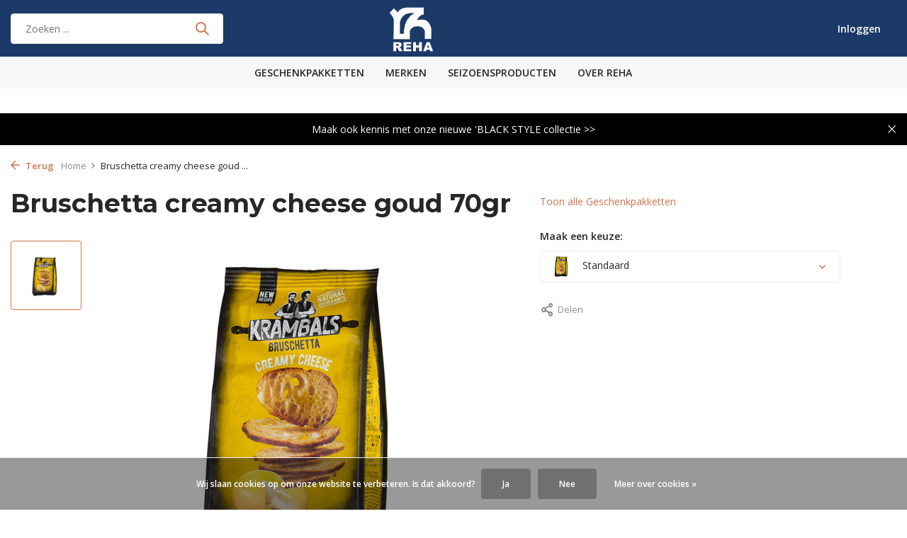

--- FILE ---
content_type: text/html;charset=utf-8
request_url: https://www.rehafood.nl/bruschetta-creamy-cheese-goud-70gr-12683-126831003.html
body_size: 9180
content:
<!DOCTYPE html>
<html lang="nl">
  <head>
        <meta charset="utf-8"/>
<!-- [START] 'blocks/head.rain' -->
<!--

  (c) 2008-2026 Lightspeed Netherlands B.V.
  http://www.lightspeedhq.com
  Generated: 17-01-2026 @ 06:47:44

-->
<link rel="canonical" href="https://www.rehafood.nl/bruschetta-creamy-cheese-goud-70gr-12683-126831003.html"/>
<link rel="alternate" href="https://www.rehafood.nl/index.rss" type="application/rss+xml" title="Nieuwe producten"/>
<link href="https://cdn.webshopapp.com/assets/cookielaw.css?2025-02-20" rel="stylesheet" type="text/css"/>
<meta name="robots" content="noodp,noydir"/>
<meta property="og:url" content="https://www.rehafood.nl/bruschetta-creamy-cheese-goud-70gr-12683-126831003.html?source=facebook"/>
<meta property="og:site_name" content="Rehafood.nl"/>
<meta property="og:title" content="Bruschetta creamy cheese goud 70gr"/>
<meta property="og:image" content="https://cdn.webshopapp.com/shops/322514/files/383662219/bruschetta-creamy-cheese-goud-70gr.jpg"/>
<script src="https://app.dmws.plus/shop-assets/322514/dmws-plus-loader.js?id=c1e6db6f8582ed4a063c2568a476c89b"></script>
<!--[if lt IE 9]>
<script src="https://cdn.webshopapp.com/assets/html5shiv.js?2025-02-20"></script>
<![endif]-->
<!-- [END] 'blocks/head.rain' -->
    <title>Bruschetta creamy cheese goud 70gr - Rehafood.nl</title>
    <meta name="description" content="" />
    <meta name="keywords" content="Bruschetta, creamy, cheese, goud, 70gr" />
    <meta http-equiv="X-UA-Compatible" content="IE=edge">
    <meta name="viewport" content="width=device-width, initial-scale=1.0, maximum-scale=5.0, user-scalable=no">
    <meta name="apple-mobile-web-app-capable" content="yes">
    <meta name="apple-mobile-web-app-status-bar-style" content="black">
    
    <meta name="google-site-verification" content="qC2P2XBrtq4tdqbhXKyyXMgZyFXAUj76LNhnQfTG4ck" />

    <link rel="shortcut icon" href="https://cdn.webshopapp.com/shops/322514/themes/177220/v/754620/assets/favicon.ico?20210625111235" type="image/x-icon" />
    <link rel="preconnect" href="https://fonts.gstatic.com" />
    <link rel="dns-prefetch" href="https://fonts.gstatic.com">
    <link rel="preconnect" href="https://fonts.googleapis.com">
		<link rel="dns-prefetch" href="https://fonts.googleapis.com">
		<link rel="preconnect" href="https://ajax.googleapis.com">
		<link rel="dns-prefetch" href="https://ajax.googleapis.com">
		<link rel="preconnect" href="https://cdn.webshopapp.com/">
		<link rel="dns-prefetch" href="https://cdn.webshopapp.com/">
    
                        <link rel="preload" href="https://fonts.googleapis.com/css2?family=Open+Sans:wght@300;400;600&family=Montserrat:wght@400;500;600;700&display=swap" as="style" />
    <link rel="preload" href="https://cdn.webshopapp.com/shops/322514/themes/177220/assets/bootstrap-min.css?20250325132918" as="style" />
    <link rel="preload" href="https://cdn.webshopapp.com/shops/322514/themes/177220/assets/owl-carousel-min.css?20250325132918" as="style" />
    <link rel="preload" href="https://cdn.webshopapp.com/assets/gui-2-0.css?2025-02-20" as="style" />
    <link rel="preload" href="https://cdn.webshopapp.com/assets/gui-responsive-2-0.css?2025-02-20" as="style" />
        	<link rel="preload" href="https://cdn.webshopapp.com/shops/322514/themes/177220/assets/icomoon-medium.ttf?20250325132918" as="font" crossorigin>
        <link rel="preload" href="https://cdn.webshopapp.com/shops/322514/themes/177220/assets/style.css?20250325132918" as="style" />
    <link rel="preload" href="https://cdn.webshopapp.com/shops/322514/themes/177220/assets/custom.css?20250325132918" as="style" />
    
    <link rel="preload" href="https://cdn.webshopapp.com/assets/jquery-1-9-1.js?2025-02-20" as="script">
        <link rel="preload" href="https://cdn.webshopapp.com/shops/322514/themes/177220/assets/bootstrap-min.js?20250325132918" as="script">
    <link rel="preload" href="https://cdn.webshopapp.com/assets/gui.js?2025-02-20" as="script">
    <link rel="preload" href="https://cdn.webshopapp.com/assets/gui-responsive-2-0.js?2025-02-20" as="script">
    <link rel="preload" href="https://cdn.webshopapp.com/shops/322514/themes/177220/assets/scripts.js?20250325132918" as="script">
    <link rel="preload" href="https://cdn.webshopapp.com/shops/322514/themes/177220/assets/global.js?20250325132918" as="script">
    
    <meta property="og:title" content="Bruschetta creamy cheese goud 70gr">
<meta property="og:type" content="website"> 
<meta property="og:site_name" content="Rehafood.nl">
<meta property="og:url" content="https://www.rehafood.nl/">
<meta property="og:image" content="https://cdn.webshopapp.com/shops/322514/files/383662219/1000x1000x2/bruschetta-creamy-cheese-goud-70gr.jpg">
<meta name="twitter:title" content="Bruschetta creamy cheese goud 70gr">
<meta name="twitter:description" content="">
<meta name="twitter:site" content="Rehafood.nl">
<meta name="twitter:card" content="https://cdn.webshopapp.com/shops/322514/themes/177220/v/1047832/assets/logo.png?20220224100819">
<meta name="twitter:image" content="https://cdn.webshopapp.com/shops/322514/themes/177220/assets/share-image.jpg?20250325132918">
<script type="application/ld+json">
  [
        {
      "@context": "https://schema.org/",
      "@type": "BreadcrumbList",
      "itemListElement":
      [
        {
          "@type": "ListItem",
          "position": 1,
          "item": {
            "@id": "https://www.rehafood.nl/",
            "name": "Home"
          }
        },
                {
          "@type": "ListItem",
          "position": 2,
          "item":	{
            "@id": "https://www.rehafood.nl/bruschetta-creamy-cheese-goud-70gr-12683-126831003.html",
            "name": "Bruschetta creamy cheese goud 70gr"
          }
        }              ]
    },
            {
      "@context": "https://schema.org/",
      "@type": "Organization",
      "url": "https://www.rehafood.nl/",
      "name": "Rehafood.nl",
      "legalName": "Rehafood.nl",
      "description": "",
      "logo": "https://cdn.webshopapp.com/shops/322514/themes/177220/v/1047832/assets/logo.png?20220224100819",
      "image": "https://cdn.webshopapp.com/shops/322514/themes/177220/assets/share-image.jpg?20250325132918",
      "contactPoint": {
        "@type": "ContactPoint",
        "contactType": "Customer service",
        "telephone": ""
      },
      "address": {
        "@type": "PostalAddress",
        "streetAddress": "",
        "addressLocality": "",
        "postalCode": "",
        "addressCountry": "NL"
      }
          },
    { 
      "@context": "https://schema.org/", 
      "@type": "WebSite", 
      "url": "https://www.rehafood.nl/", 
      "name": "Rehafood.nl",
      "description": "",
      "author": [
        {
          "@type": "Organization",
          "url": "https://www.dmws.nl/",
          "name": "DMWS BV",
          "address": {
            "@type": "PostalAddress",
            "streetAddress": "Wilhelmina plein 25",
            "addressLocality": "Eindhoven",
            "addressRegion": "NB",
            "postalCode": "5611 HG",
            "addressCountry": "NL"
          }
        }
      ]
    }      ]
</script>    
    <link rel="stylesheet" href="https://fonts.googleapis.com/css2?family=Open+Sans:wght@300;400;600&family=Montserrat:wght@400;500;600;700&display=swap" type="text/css">
    <link rel="stylesheet" href="https://cdn.webshopapp.com/shops/322514/themes/177220/assets/bootstrap-min.css?20250325132918" type="text/css">
    <link rel="stylesheet" href="https://cdn.webshopapp.com/shops/322514/themes/177220/assets/owl-carousel-min.css?20250325132918" type="text/css">
    <link rel="stylesheet" href="https://cdn.webshopapp.com/assets/gui-2-0.css?2025-02-20" type="text/css">
    <link rel="stylesheet" href="https://cdn.webshopapp.com/assets/gui-responsive-2-0.css?2025-02-20" type="text/css">
    <link rel="stylesheet" href="https://cdn.webshopapp.com/shops/322514/themes/177220/assets/style.css?20250325132918" type="text/css">
    <link rel="stylesheet" href="https://cdn.webshopapp.com/shops/322514/themes/177220/assets/custom.css?20250325132918" type="text/css">
  </head>
  <body>
    <aside id="cart" class="sidebar d-flex cart palette-bg-white"><div class="heading d-none d-sm-block"><i class="icon-x close"></i><h3>Mijn winkelwagen</h3></div><div class="heading d-sm-none palette-bg-accent-light mobile"><i class="icon-x close"></i><h3>Mijn winkelwagen</h3></div><div class="filledCart d-none"><ul class="list-cart list-inline mb-0 scrollbar"></ul><div class="totals-wrap"><p data-cart="total">Totaal (<span class="length">0</span>) producten<span class="amount">€--,--</span></p><p data-cart="shipping" class="shipping d-none">Verzendkosten<span class="positive"><b>Gratis</b></span></p><p class="free-shipping">Shop nog voor <b class="amount">€--,--</b> en je bestelling wordt <b class="positive">Gratis</b> verzonden!</p><p class="total" data-cart="grand-total"><b>Totaalbedrag</b><span class="grey">Excl. btw</span><span><b>€--,--</b></span></p></div><div class="continue d-flex align-items-center"><a href="https://www.rehafood.nl/cart/" class="button solid cta">Ja, ik wil dit bestellen</a></div><div class="link">Text under order button</div></div><p class="emptyCart align-items-center">U heeft geen artikelen in uw winkelwagen...</p><div class="bottom d-none d-sm-block"></div></aside><aside id="sidereview" class="sidebar d-flex palette-bg-white"><div class="heading d-none d-sm-block"><i class="icon-x close"></i><h3>Schrijf je eigen review voor Bruschetta creamy cheese goud 70gr</h3></div><div class="heading d-sm-none palette-bg-black"><i class="icon-x close"></i><h3>Schrijf je eigen review voor Bruschetta creamy cheese goud 70gr</h3></div><form action="https://www.rehafood.nl/account/reviewPost/126831003/" method="post" id="form-review"><input type="hidden" name="key" value="05b5dd993fe0bfaececc9e22fc8879b3"><label for="review-form-score">Hoeveel sterren geef je dit product?</label><div class="d-flex align-items-center stars-wrap"><div class="d-flex align-items-center stars"><i class="icon-star active" data-stars="1"></i><i class="icon-star active" data-stars="2"></i><i class="icon-star active" data-stars="3"></i><i class="icon-star active" data-stars="4"></i><i class="icon-star active" data-stars="5"></i></div><span data-message="1" style="display: none;">1 ster</span><span data-message="2" style="display: none;">2 sterren</span><span data-message="3" style="display: none;">3 sterren</span><span data-message="4" style="display: none;">4 sterren</span><span data-message="5">5 sterren</span></div><select id="review-form-score" name="score"><option value="1">1 Ster</option><option value="2">2 Ster(ren)</option><option value="3">3 Ster(ren)</option><option value="4">4 Ster(ren)</option><option value="5" selected="selected">5 Ster(ren)</option></select><div><label for="review-form-name">Naam *</label><input id="review-form-name" type="text" name="name" value="" required placeholder="Naam"></div><div><label for="review-form-review">Bericht *</label><textarea id="review-form-review" class="" name="review" required placeholder="Beoordelen"></textarea></div><button type="submit" class="button">Verstuur</button></form></aside><header id="variant-5" class="d-none d-md-block sticky"><div class="sticky"><div class="overlay palette-bg-white"></div><div class="mainbar palette-bg-dark"><div class="container"><div class="row align-items-center justify-content-between"><div class="col-5"><form action="https://www.rehafood.nl/search/" method="get" role="search" class="formSearch search-form default"><input type="text" name="q" autocomplete="off" value="" aria-label="Zoeken" placeholder="Zoeken ..." /><i class="icon-x"></i><button type="submit" class="search-btn" title="Zoeken"><i class="icon-search"></i></button><div class="search-results palette-bg-white"><div class="heading">Zoekresultaten voor '<span></span>'</div><ul class="list-inline list-results"></ul><ul class="list-inline list-products"></ul><a href="#" class="all">Bekijk alle resultaten</a></div></form></div><div class="col-2 d-flex justify-content-center"><a href="https://www.rehafood.nl/" title="Rehafood.nl" class="logo nf"><img src="https://cdn.webshopapp.com/shops/322514/themes/177220/v/1047832/assets/logo.png?20220224100819" alt="Rehafood.nl" width="200" height="200" /></a></div><div class="col-5 d-flex align-items-center justify-content-end"><div class="wrap-cart d-flex align-items-center"><div class="drop-down with-overlay account login"><div class="current"><a href="https://www.rehafood.nl/account/login/" aria-label="Mijn account" class="nf"><span class="d-lg-none"><i class="icon-account"></i></span><span class="d-none d-lg-block">Inloggen</span></a></div><div class="drop shadow d-none d-md-block"><ul class="list-inline mb-0"></ul><div class="d-flex align-items-center justify-content-between"><a href="https://www.rehafood.nl/account/login/" class="button">Inloggen</a><span>Nieuw? <a href="https://www.rehafood.nl/account/register/">Account aanmaken</a></span></div></div></div></div></div></div></div></div><div class="menubar palette-bg-light"><div class="container"><div class="row"><div class="col-12"><div class="menu d-none d-md-flex align-items-center w-100 justify-content-center default default mega "><ul class="list-inline mb-0"><li class="list-inline-item has-sub"><a href="https://www.rehafood.nl/geschenkpakketten/">Geschenkpakketten</a><ul class="sub palette-bg-light"><li class="has-children"><a href="https://www.rehafood.nl/geschenkpakketten/kleur/">Kleur</a><ul class="subsub palette-bg-light"><li><a href="https://www.rehafood.nl/geschenkpakketten/kleur/zwart/">Zwart</a></li><li><a href="https://www.rehafood.nl/geschenkpakketten/kleur/rood/">Rood</a></li><li><a href="https://www.rehafood.nl/geschenkpakketten/kleur/white/">White</a></li><li class="more"><a href="https://www.rehafood.nl/geschenkpakketten/kleur/">Toon meer</a></li></ul></li><li class="has-children"><a href="https://www.rehafood.nl/geschenkpakketten/productgroep/">Productgroep</a><ul class="subsub palette-bg-light"><li><a href="https://www.rehafood.nl/geschenkpakketten/productgroep/biologisch/">Biologisch</a></li><li><a href="https://www.rehafood.nl/geschenkpakketten/productgroep/tapas/">Tapas </a></li><li><a href="https://www.rehafood.nl/geschenkpakketten/productgroep/cake/">Cake</a></li><li class="more"><a href="https://www.rehafood.nl/geschenkpakketten/productgroep/">Toon meer</a></li></ul></li><li class="has-children"><a href="https://www.rehafood.nl/geschenkpakketten/themas/">Thema&#039;s</a><ul class="subsub palette-bg-light"><li><a href="https://www.rehafood.nl/geschenkpakketten/themas/biologisch/">Biologisch</a></li><li><a href="https://www.rehafood.nl/geschenkpakketten/themas/wanted-mexicaans-11110862/">Wanted/Mexicaans</a></li><li><a href="https://www.rehafood.nl/geschenkpakketten/themas/rood/">Rood</a></li><li class="more"><a href="https://www.rehafood.nl/geschenkpakketten/themas/">Toon meer</a></li></ul></li></ul></li><li class="list-inline-item has-sub"><a href="https://www.rehafood.nl/merken/">Merken</a><ul class="sub palette-bg-light"><li class=""><a href="https://www.rehafood.nl/merken/breitsamer/">Breitsamer</a></li><li class=""><a href="https://www.rehafood.nl/merken/storz/">Storz</a></li><li class=""><a href="https://www.rehafood.nl/merken/piasten/">Piasten</a></li><li class=""><a href="https://www.rehafood.nl/merken/gallo/">Gallo</a></li><li class=""><a href="https://www.rehafood.nl/merken/mestemachter/">Mestemachter</a></li><li class=""><a href="https://www.rehafood.nl/merken/the-bakers/">The Bakers</a></li><li class=""><a href="https://www.rehafood.nl/merken/coppola-lijn/">Coppola lijn</a></li><li class=""><a href="https://www.rehafood.nl/merken/iberitos/">Iberitos</a></li><li class=""><a href="https://www.rehafood.nl/merken/immenhof/">Immenhof </a></li><li class=""><a href="https://www.rehafood.nl/merken/danvita/">Danvita</a></li></ul></li><li class="list-inline-item has-sub"><a href="https://www.rehafood.nl/seizoensproducten/">Seizoensproducten</a><ul class="sub palette-bg-light"><li class=""><a href="https://www.rehafood.nl/seizoensproducten/kerst/">Kerst</a></li><li class=""><a href="https://www.rehafood.nl/seizoensproducten/pasen/">Pasen</a></li><li class=""><a href="https://www.rehafood.nl/seizoensproducten/halloween/">Halloween</a></li><li class=""><a href="https://www.rehafood.nl/seizoensproducten/jaar-artikel/">Jaar artikel</a></li><li class=""><a href="https://www.rehafood.nl/seizoensproducten/sinterklaas/">Sinterklaas</a></li><li class=""><a href="https://www.rehafood.nl/seizoensproducten/valentijn-moederdag/">Valentijn/moederdag</a></li><li class=""><a href="https://www.rehafood.nl/seizoensproducten/storz/">Storz</a></li></ul></li><li class="list-inline-item"><a href="https://www.rehafood.nl/over-reha/">Over REHA</a></li></ul></div></div></div></div></div></div><div class="spacetop"></div><div class="announcement hide"><div class="container"><div class="row"><div class="col-12 d-flex justify-content-center pos-r"><p class="mb-0">Maak ook kennis met onze nieuwe  <a href="/geschenkpakketten/themas/black-style/">'BLACK  STYLE collectie >></a></p><i class="icon-x"></i></div></div></div></div></header><header id="mobile-variant-2" class="d-md-none mobile-header sticky"><div class="overlay palette-bg-white"></div><div class="top shadow palette-bg-dark"><div class="container"><div class="row"><div class="col-12 d-flex align-items-center justify-content-between"><div class="d-md-none mobile-menu"><i class="icon-menu"></i><div class="menu-wrapper"><div class="d-flex align-items-center justify-content-between heading palette-bg-accent-light"><span>Menu</span><i class="icon-x"></i></div><ul class="list-inline mb-0 palette-bg-black"><li><a href="https://www.rehafood.nl/service/about/" title="Over ons" >Over ons</a></li><li class="categories images"><a href="https://www.rehafood.nl/categories/" data-title="categorieën">Categorieën</a><div class="back">Terug naar <span></span></div><ul><li class="has-sub "><a href="https://www.rehafood.nl/geschenkpakketten/" class="nf" data-title="geschenkpakketten">Geschenkpakketten<i class="icon-chevron-down"></i></a><ul class="sub"><li class="has-children"><a href="https://www.rehafood.nl/geschenkpakketten/kleur/" data-title="kleur">Kleur<i class="icon-chevron-down"></i></a><ul class="sub"><li><a href="https://www.rehafood.nl/geschenkpakketten/kleur/zwart/" data-title="zwart">Zwart</a></li><li><a href="https://www.rehafood.nl/geschenkpakketten/kleur/rood/" data-title="rood">Rood</a></li><li><a href="https://www.rehafood.nl/geschenkpakketten/kleur/white/" data-title="white">White</a></li><li><a href="https://www.rehafood.nl/geschenkpakketten/kleur/goud/" data-title="goud">Goud</a></li><li><a href="https://www.rehafood.nl/geschenkpakketten/kleur/blauw/" data-title="blauw">Blauw</a></li><li><a href="https://www.rehafood.nl/geschenkpakketten/kleur/groen/" data-title="groen">Groen</a></li></ul></li><li class="has-children"><a href="https://www.rehafood.nl/geschenkpakketten/productgroep/" data-title="productgroep">Productgroep<i class="icon-chevron-down"></i></a><ul class="sub"><li><a href="https://www.rehafood.nl/geschenkpakketten/productgroep/biologisch/" data-title="biologisch">Biologisch</a></li><li><a href="https://www.rehafood.nl/geschenkpakketten/productgroep/tapas/" data-title="tapas ">Tapas </a></li><li><a href="https://www.rehafood.nl/geschenkpakketten/productgroep/cake/" data-title="cake">Cake</a></li><li><a href="https://www.rehafood.nl/geschenkpakketten/productgroep/chips/" data-title="chips">Chips</a></li><li><a href="https://www.rehafood.nl/geschenkpakketten/productgroep/overige-chocolade/" data-title="overige chocolade">Overige chocolade</a></li><li><a href="https://www.rehafood.nl/geschenkpakketten/productgroep/chocopasta/" data-title="chocopasta">Chocopasta</a></li><li><a href="https://www.rehafood.nl/geschenkpakketten/productgroep/dranken/" data-title="dranken">Dranken</a></li><li><a href="https://www.rehafood.nl/geschenkpakketten/productgroep/hagelslag/" data-title="hagelslag">Hagelslag</a></li><li><a href="https://www.rehafood.nl/geschenkpakketten/productgroep/honing/" data-title="honing">Honing</a></li><li><a href="https://www.rehafood.nl/geschenkpakketten/productgroep/jam/" data-title="jam">Jam</a></li><li><a href="https://www.rehafood.nl/geschenkpakketten/productgroep/koekjes/" data-title="koekjes">Koekjes</a></li><li><a href="https://www.rehafood.nl/geschenkpakketten/productgroep/muesli/" data-title="muesli">Muesli</a></li><li><a href="https://www.rehafood.nl/geschenkpakketten/productgroep/noodles/" data-title="noodles">Noodles</a></li><li><a href="https://www.rehafood.nl/geschenkpakketten/productgroep/noten-pindas/" data-title="noten/ pinda&#039;s">Noten/ Pinda&#039;s</a></li><li><a href="https://www.rehafood.nl/geschenkpakketten/productgroep/olijven/" data-title="olijven">Olijven</a></li><li><a href="https://www.rehafood.nl/geschenkpakketten/productgroep/pasta-pastasaus/" data-title="pasta/pastasaus">Pasta/pastasaus</a></li><li><a href="https://www.rehafood.nl/geschenkpakketten/productgroep/pate-worst/" data-title="paté/worst">Paté/worst</a></li><li><a href="https://www.rehafood.nl/geschenkpakketten/productgroep/snacks/" data-title="snacks ">Snacks </a></li><li><a href="https://www.rehafood.nl/geschenkpakketten/productgroep/roggebrood/" data-title="roggebrood">Roggebrood</a></li><li><a href="https://www.rehafood.nl/geschenkpakketten/productgroep/sauzen/" data-title="sauzen">Sauzen</a></li><li><a href="https://www.rehafood.nl/geschenkpakketten/productgroep/snoepjes/" data-title="snoepjes">Snoepjes</a></li><li><a href="https://www.rehafood.nl/geschenkpakketten/productgroep/soep/" data-title="soep">Soep</a></li><li><a href="https://www.rehafood.nl/geschenkpakketten/productgroep/grissini/" data-title="grissini ">Grissini </a></li><li><a href="https://www.rehafood.nl/geschenkpakketten/productgroep/toast-crackers/" data-title="toast/ crackers">Toast/ Crackers</a></li><li><a href="https://www.rehafood.nl/geschenkpakketten/productgroep/tortilla-tacos/" data-title="tortilla/taco&#039;s">Tortilla/taco&#039;s</a></li><li><a href="https://www.rehafood.nl/geschenkpakketten/productgroep/koek/" data-title="koek">Koek</a></li><li><a href="https://www.rehafood.nl/geschenkpakketten/productgroep/dips-spreads/" data-title="dips/spreads">Dips/spreads</a></li><li><a href="https://www.rehafood.nl/geschenkpakketten/productgroep/mini-garden-kruiden/" data-title="mini garden kruiden">Mini garden kruiden</a></li><li><a href="https://www.rehafood.nl/geschenkpakketten/productgroep/bonbons/" data-title="bonbons">Bonbons</a></li><li><a href="https://www.rehafood.nl/geschenkpakketten/productgroep/bakmix/" data-title="bakmix ">Bakmix </a></li><li><a href="https://www.rehafood.nl/geschenkpakketten/productgroep/dessert/" data-title="dessert ">Dessert </a></li><li><a href="https://www.rehafood.nl/geschenkpakketten/productgroep/popcorn/" data-title="popcorn ">Popcorn </a></li><li><a href="https://www.rehafood.nl/geschenkpakketten/productgroep/smeerkaas/" data-title="smeerkaas ">Smeerkaas </a></li></ul></li><li class="has-children"><a href="https://www.rehafood.nl/geschenkpakketten/themas/" data-title="thema&#039;s">Thema&#039;s<i class="icon-chevron-down"></i></a><ul class="sub"><li><a href="https://www.rehafood.nl/geschenkpakketten/themas/biologisch/" data-title="biologisch">Biologisch</a></li><li><a href="https://www.rehafood.nl/geschenkpakketten/themas/wanted-mexicaans-11110862/" data-title="wanted/mexicaans">Wanted/Mexicaans</a></li><li><a href="https://www.rehafood.nl/geschenkpakketten/themas/rood/" data-title="rood">Rood</a></li><li><a href="https://www.rehafood.nl/geschenkpakketten/themas/black-style/" data-title="black style">Black Style</a></li><li><a href="https://www.rehafood.nl/geschenkpakketten/themas/white/" data-title="white">White</a></li><li><a href="https://www.rehafood.nl/geschenkpakketten/themas/lekker-voor-bij-de-borrel/" data-title="lekker voor bij de borrel">Lekker voor bij de borrel</a></li><li><a href="https://www.rehafood.nl/geschenkpakketten/themas/ontbijt-lunch/" data-title="ontbijt/lunch">Ontbijt/Lunch</a></li><li><a href="https://www.rehafood.nl/geschenkpakketten/themas/blauw/" data-title="blauw">Blauw</a></li><li><a href="https://www.rehafood.nl/geschenkpakketten/themas/italiaans/" data-title="italiaans">Italiaans</a></li><li><a href="https://www.rehafood.nl/geschenkpakketten/themas/goud/" data-title="goud">Goud</a></li><li><a href="https://www.rehafood.nl/geschenkpakketten/themas/groen/" data-title="groen">Groen</a></li><li><a href="https://www.rehafood.nl/geschenkpakketten/themas/spaans/" data-title="spaans">Spaans</a></li></ul></li></ul></li><li class="has-sub "><a href="https://www.rehafood.nl/merken/" class="nf" data-title="merken">Merken<i class="icon-chevron-down"></i></a><ul class="sub"><li class=""><a href="https://www.rehafood.nl/merken/breitsamer/" data-title="breitsamer">Breitsamer</a></li><li class=""><a href="https://www.rehafood.nl/merken/storz/" data-title="storz">Storz</a></li><li class=""><a href="https://www.rehafood.nl/merken/piasten/" data-title="piasten">Piasten</a></li><li class=""><a href="https://www.rehafood.nl/merken/gallo/" data-title="gallo">Gallo</a></li><li class=""><a href="https://www.rehafood.nl/merken/mestemachter/" data-title="mestemachter">Mestemachter</a></li><li class=""><a href="https://www.rehafood.nl/merken/the-bakers/" data-title="the bakers">The Bakers</a></li><li class=""><a href="https://www.rehafood.nl/merken/coppola-lijn/" data-title="coppola lijn">Coppola lijn</a></li><li class=""><a href="https://www.rehafood.nl/merken/iberitos/" data-title="iberitos">Iberitos</a></li><li class=""><a href="https://www.rehafood.nl/merken/immenhof/" data-title="immenhof ">Immenhof </a></li><li class=""><a href="https://www.rehafood.nl/merken/danvita/" data-title="danvita">Danvita</a></li></ul></li><li class="has-sub "><a href="https://www.rehafood.nl/seizoensproducten/" class="nf" data-title="seizoensproducten">Seizoensproducten<i class="icon-chevron-down"></i></a><ul class="sub"><li class=""><a href="https://www.rehafood.nl/seizoensproducten/kerst/" data-title="kerst">Kerst</a></li><li class=""><a href="https://www.rehafood.nl/seizoensproducten/pasen/" data-title="pasen">Pasen</a></li><li class=""><a href="https://www.rehafood.nl/seizoensproducten/halloween/" data-title="halloween">Halloween</a></li><li class=""><a href="https://www.rehafood.nl/seizoensproducten/jaar-artikel/" data-title="jaar artikel">Jaar artikel</a></li><li class=""><a href="https://www.rehafood.nl/seizoensproducten/sinterklaas/" data-title="sinterklaas">Sinterklaas</a></li><li class=""><a href="https://www.rehafood.nl/seizoensproducten/valentijn-moederdag/" data-title="valentijn/moederdag">Valentijn/moederdag</a></li><li class=""><a href="https://www.rehafood.nl/seizoensproducten/storz/" data-title="storz">Storz</a></li></ul></li><li class=""><a href="https://www.rehafood.nl/over-reha/" class="nf" data-title="over reha">Over REHA</a></li></ul></li></ul></div></div><a href="https://www.rehafood.nl/" title="Rehafood.nl" class="logo nf"><img src="https://cdn.webshopapp.com/shops/322514/themes/177220/v/1047832/assets/logo.png?20220224100819" alt="Rehafood.nl" width="200" height="200" /></a><div class="search-m"></div><div class="wrap-cart d-flex align-items-center"><div class="drop-down with-overlay account login"><div class="current"><a href="https://www.rehafood.nl/account/login/" aria-label="Mijn account" class="nf"><span class="d-lg-none"><i class="icon-account"></i></span><span class="d-none d-lg-block">Inloggen</span></a></div><div class="drop shadow d-none d-md-block"><ul class="list-inline mb-0"></ul><div class="d-flex align-items-center justify-content-between"><a href="https://www.rehafood.nl/account/login/" class="button">Inloggen</a><span>Nieuw? <a href="https://www.rehafood.nl/account/register/">Account aanmaken</a></span></div></div></div></div></div></div></div></div><div class="sub palette-bg-dark"><div class="container"><div class="row align-items-center justify-content-between"><div class="col-12"></div></div></div></div></header><nav class="breadcrumbs"><div class="container"><div class="row"><div class="col-12"><ol class="d-flex align-items-center flex-wrap"><li class="accent"><a href="javascript: history.go(-1)"><i class="icon-arrow"></i> Terug</a></li><li class="item icon"><a href="https://www.rehafood.nl/">Home <i class="icon-chevron-down"></i></a></li><li class="item">Bruschetta creamy cheese goud ...</li></ol></div></div></div></nav><div class="popup custom images"><div class="container"><div class="wrap d-flex"><i class="icon-x"></i><div class="content"><div class="slider"><div class="image d-flex align-items-center justify-content-center"><img 
                   alt="Bruschetta creamy cheese goud 70gr"
                   title="Bruschetta creamy cheese goud 70gr"
                   class="lazy"
                   src="https://cdn.webshopapp.com/shops/322514/themes/177220/assets/lazy-preload.jpg?20250325132918"
                   data-src="https://cdn.webshopapp.com/shops/322514/files/383662219/1280x1000x2/bruschetta-creamy-cheese-goud-70gr.jpg"
                   data-srcset="https://cdn.webshopapp.com/shops/322514/files/383662219/1280x1000x2/bruschetta-creamy-cheese-goud-70gr.jpg 1x, https://cdn.webshopapp.com/shops/322514/files/383662219/2560x2000x2/bruschetta-creamy-cheese-goud-70gr.jpg 2x"
                   data-sizes="1280w"
                   width="1280"
                   height="1000"
                 /></div></div><h3>Bruschetta creamy cheese goud 70gr</h3><div class="link"><i class="icon-arrow"></i> Terug naar Product</div></div></div></div></div><article id="product"><div class="container"><div class="row content"><div class="col-12 col-md-6 col-lg-7"><h1 class="d-none d-md-block h1">Bruschetta creamy cheese goud 70gr</h1><div class="images d-flex fullwidth"><div class="thumbs d-none d-md-block"><div class="wrap"><div class="owl-carousel"><div class="item"><img 
                       alt="Bruschetta creamy cheese goud 70gr"
                       title="Bruschetta creamy cheese goud 70gr"
                       class="lazy"
                       src="https://cdn.webshopapp.com/shops/322514/themes/177220/assets/lazy-preload.jpg?20250325132918"
                       data-src="https://cdn.webshopapp.com/shops/322514/files/383662219/78x78x2/bruschetta-creamy-cheese-goud-70gr.jpg"
                       data-srcset="https://cdn.webshopapp.com/shops/322514/files/383662219/78x78x2/bruschetta-creamy-cheese-goud-70gr.jpg 1x, https://cdn.webshopapp.com/shops/322514/files/383662219/156x156x2/bruschetta-creamy-cheese-goud-70gr.jpg 2x"
                       data-sizes="78w"
                       width="78"
                       height="78"
                     /></div></div></div></div><div class="images-wrap"><div class="slider"><div class="image d-flex align-items-center justify-content-center"><img 
                       alt="Bruschetta creamy cheese goud 70gr"
                       title="Bruschetta creamy cheese goud 70gr"
                       class="lazy"
                       src="https://cdn.webshopapp.com/shops/322514/themes/177220/assets/lazy-preload.jpg?20250325132918"
                       data-src="https://cdn.webshopapp.com/shops/322514/files/383662219/575x465x2/bruschetta-creamy-cheese-goud-70gr.jpg"
                       data-srcset="https://cdn.webshopapp.com/shops/322514/files/383662219/575x465x2/bruschetta-creamy-cheese-goud-70gr.jpg 1x, https://cdn.webshopapp.com/shops/322514/files/383662219/1150x930x2/bruschetta-creamy-cheese-goud-70gr.jpg 2x"
                       data-sizes="575w"
                       width="575"
                       height="465"
                     /></div></div></div></div><div class="tabs d-none d-md-block"><ul class="d-none d-md-flex align-items-center flex-wrap nav"><li><a href="#specs">Productspecificaties</a></li></ul><div id="specs" class="specs"><h3>Productspecificaties<i class="icon-chevron-down d-md-none"></i></h3><div><dl><div><dt>Artikelnummer
                        <dd>50981</dd></div><div class=""><dt>Inhoud per doos</dt><dd>12</dd></div></dl></div></div></div></div><div class="col-12 col-md-6 col-lg-5 sidebar"><div class="column-wrap"><h1 class="d-md-none">Bruschetta creamy cheese goud 70gr</h1><div class="meta d-flex align-items-center flex-wrap"><a href="https://www.rehafood.nl/geschenkpakketten/" class="link">Toon alle Geschenkpakketten</a></div><form action="https://www.rehafood.nl/cart/add/252359428/" id="product_configure_form" method="post" class="custom"><div class="product-configure custom"><label>Maak een keuze:</label><div class="selected"><img 
               alt="Bruschetta creamy cheese goud 70gr"
               title="Bruschetta creamy cheese goud 70gr"
               class="lazy"
               src="https://cdn.webshopapp.com/shops/322514/themes/177220/assets/lazy-preload.jpg?20250325132918"
               data-src="https://cdn.webshopapp.com/shops/322514/files/383662219/40x35x2/bruschetta-creamy-cheese-goud-70gr.jpg"
               data-srcset="https://cdn.webshopapp.com/shops/322514/files/383662219/40x35x2/bruschetta-creamy-cheese-goud-70gr.jpg 1x, https://cdn.webshopapp.com/shops/322514/files/383662219/80x70x2/bruschetta-creamy-cheese-goud-70gr.jpg 2x"
               data-sizes="40w"
               width="40"
               height="35"
             />
            Standaard<i class="icon-chevron-down"></i></div><ul class="scrollbar"><li class="selected"><a href="https://www.rehafood.nl/bruschetta-creamy-cheese-goud-70gr-12683-126831003.html?id=252359428" title="Standaard" class="d-flex align-items-center nf">
                                        Standaard                  </a></li></ul></div><input type="hidden" name="bundle_id" id="product_configure_bundle_id" value=""></form><div class="d-flex align-items-center"><div class="share"><ul class="d-flex align-items-center"><li class="mail"><a href="/cdn-cgi/l/email-protection#[base64]"><i class="icon-email"></i></a></li><li class="fb"><a onclick="return !window.open(this.href,'Bruschetta creamy cheese goud 70gr', 'width=500,height=500')" target="_blank" rel="noopener" href="https://www.facebook.com/sharer/sharer.php?u=https://www.rehafood.nl/bruschetta-creamy-cheese-goud-70gr-12683-126831003.html"><i class="icon-facebook"></i></a></li><li class="tw"><a onclick="return !window.open(this.href,'Bruschetta creamy cheese goud 70gr', 'width=500,height=500')" target="_blank" rel="noopener" href="https://twitter.com/home?status=https://www.rehafood.nl/bruschetta-creamy-cheese-goud-70gr-12683-126831003.html"><i class="icon-twitter"></i></a></li><li class="whatsapp"><a href="https://api.whatsapp.com/send?text=Bruschetta creamy cheese goud 70gr%3A+https://www.rehafood.nl/bruschetta-creamy-cheese-goud-70gr-12683-126831003.html" target="_blank" rel="noopener"><i class="icon-whatsapp"></i></a></li><li class="pinterest"><a onclick="return !window.open(this.href,'Bruschetta creamy cheese goud 70gr', 'width=500,height=500')" target="_blank" rel="noopener" href="https://pinterest.com/pin/create/button/?url=https://www.rehafood.nl/bruschetta-creamy-cheese-goud-70gr-12683-126831003.html&description="><i class="icon-pinterest"></i></a></li></ul><div class="text d-flex align-items-center"><i class="icon-share"></i> Delen</div></div></div></div></div></div></div></div></article><article class="lastviewed"><div class="container"><div class="d-flex justify-content-between pos-r"><h4 class="h3">Previously viewed</h4></div><div class="row slider-recent-products scrollbar"><div class="product col-6 col-md-4 col-lg-3  variant-2 login" data-url="https://www.rehafood.nl/bruschetta-creamy-cheese-goud-70gr-12683-126831003.html"><div class="wrap d-flex flex-column"><div class="image-wrap d-flex justify-content-center"><a href="https://www.rehafood.nl/bruschetta-creamy-cheese-goud-70gr-12683-126831003.html" title="Bruschetta creamy cheese goud 70gr" class="nf"><img 
             alt="Bruschetta creamy cheese goud 70gr"
             title="Bruschetta creamy cheese goud 70gr"
             class="lazy"
             src="https://cdn.webshopapp.com/shops/322514/themes/177220/assets/lazy-preload.jpg?20250325132918"
             data-src="https://cdn.webshopapp.com/shops/322514/files/383662219/285x255x2/bruschetta-creamy-cheese-goud-70gr.jpg"
             data-srcset="https://cdn.webshopapp.com/shops/322514/files/383662219/285x255x2/bruschetta-creamy-cheese-goud-70gr.jpg 1x, https://cdn.webshopapp.com/shops/322514/files/383662219/570x510x2/bruschetta-creamy-cheese-goud-70gr.jpg 2x"
             data-sizes="285w"
             width="285"
             height="255"
           /></a></div><a href="https://www.rehafood.nl/bruschetta-creamy-cheese-goud-70gr-12683-126831003.html" title="Bruschetta creamy cheese goud 70gr" class="h4">Bruschetta creamy cheese goud 70gr</a><div class="meta d-flex"></div><p class="d-none d-sm-block">...</p><p class="d-sm-none">...</p><div class="data d-flex"></div></div></div></div></div></article><footer id="footer"><div class="footer-top palette-bg-dark"><div class="container"><div class="row"><div class="col-6 col-md-4 image"><img class="lazy" src="https://cdn.webshopapp.com/shops/322514/themes/177220/assets/lazy-preload.jpg?20250325132918" data-src="https://cdn.webshopapp.com/shops/322514/themes/177220/v/1047832/assets/service-image.png?20220224100819" alt="Rehafood.nl Service" height="270" width="320" /></div><div class="col-6 col-md-4"><div class="h4">Over Reha</div><p>Al meer dan 50 jaar is Reha een betrouwbare partner in de foodbranche. Onze klanten zijn: Supermarktketens, Food-groothandels, Food speciaalzaken, Foodservice en de bedrijven gespecialiseerd in het maken van geschenkpakketten.  Ontwikkeling van producten en concepten, inkoop, logistiek en verkoop, de gehele supply-chain is bij Reha in goede handen.  </p></div><div class="col-12 col-sm-6 col-md-4"><figure class="footer-certificate"><a target="_blank" rel="noopener noreferrer" href="https://www.rehafood.nl/service/skal"><picture><img  src="https://cdn.webshopapp.com/shops/322514/themes/177220/v/2055488/assets/skal-image.png?20231013165115" width="100" alt="Skal" /></picture></a><a target="_blank" rel="noopener noreferrer" href="https://www.rehafood.nl/service/ifs"><picture><img  src="https://cdn.webshopapp.com/shops/322514/themes/177220/v/2061177/assets/ifs-image.png?20231102154735" width="100" alt="IFS" /></picture></a></figure><div class="d-flex socials"></div></div></div></div></div><div class="footer-wrap palette-bg-black"><div class="container"><div class="row"><div class="col-12 col-md-3"><div class="h4">Klantenservice<i class="icon-chevron-down d-md-none"></i></div><ul class="list-inline"><li><a href="https://www.rehafood.nl/service/about/" title="Over ons" >Over ons</a></li><li><a href="https://www.rehafood.nl/service/general-terms-conditions/" title="Algemene voorwaarden" >Algemene voorwaarden</a></li><li><a href="https://www.rehafood.nl/service/disclaimer/" title="Disclaimer" >Disclaimer</a></li><li><a href="https://www.rehafood.nl/service/privacy-policy/" title="Privacy Policy" >Privacy Policy</a></li><li><a href="https://www.rehafood.nl/service/" title="Klantenservice" >Klantenservice</a></li><li><a href="https://www.rehafood.nl/sitemap/" title="Sitemap" >Sitemap</a></li><li><a href="https://www.rehafood.nl/service/skal/" title="SKAL" >SKAL</a></li><li><a href="https://www.rehafood.nl/service/ifs/" title="IFS" >IFS</a></li></ul></div><div class="col-12 col-md-3"><div class="h4">Mijn account<i class="icon-chevron-down d-md-none"></i></div><ul class="list-inline"><li><a href="https://www.rehafood.nl/account/" title="Registreren">Registreren</a></li><li><a href="https://www.rehafood.nl/account/orders/" title="Mijn bestellingen">Mijn bestellingen</a></li></ul></div><div class="col-12 col-md-3"><div class="h4">Informatie<i class="icon-chevron-down d-md-none"></i></div><ul class="list-inline"><li><a href="https://www.rehafood.nl/service/about/" title="Over ons">Over ons</a></li></ul></div><div class="col-12 col-md-3"><div class="h4">Contact</div><div class="contact"><p><b>REHA B.V.</b></p><p>Tinweg 10</p><p>8445 PD Heerenveen</p><p>Nederland</p><p><b>Tel: </b><a href="tel:31(0)503144804">31 (0)50-3144804</a></p><p><b>E-mail: </b><a href="/cdn-cgi/l/email-protection#d8b1b6beb798aabdb0b9beb7b7bcf6b6b4" class="email"><span class="__cf_email__" data-cfemail="93fafdf5fcd3e1f6fbf2f5fcfcf7bdfdff">[email&#160;protected]</span></a></p></div></div></div><hr class="full-width" /></div><div class="copyright-payment"><div class="container"><div class="row align-items-center"><div class="col-12 col-md-4 d-flex align-items-center"><img class="lazy small-logo" src="https://cdn.webshopapp.com/shops/322514/themes/177220/assets/lazy-preload.jpg?20250325132918" data-src="https://cdn.webshopapp.com/shops/322514/themes/177220/v/1047832/assets/logo-footer.png?20220224100819" alt="Copyright logo" height="30" width="30" /><p class="copy">© 2026 Rehafood.nl</p></div><div class="col-4 text-center d-none d-md-block"></div><div class="col-12 col-md-4"></div></div></div></div></div></footer><script data-cfasync="false" src="/cdn-cgi/scripts/5c5dd728/cloudflare-static/email-decode.min.js"></script><script>
  var baseUrl = 'https://www.rehafood.nl/';
  var baseDomain = '.rehafood.nl';
  var shopId = 322514;
  var collectionUrl = 'https://www.rehafood.nl/collection/';
  var cartURL = 'https://www.rehafood.nl/cart/';
  var cartAdd = 'https://www.rehafood.nl/cart/add/';
  var cartDelete = 'https://www.rehafood.nl/cart/delete/';
  var loginUrl = 'https://www.rehafood.nl/account/login/';
  var searchUrl = 'https://www.rehafood.nl/search/';
  var compareUrl = 'https://www.rehafood.nl/compare/?format=json';
  var notfound = 'Geen producten gevonden.';
  var nobrands = 'Geen merken gevonden';
  var lazyPreload = 'https://cdn.webshopapp.com/shops/322514/themes/177220/assets/lazy-preload.jpg?20250325132918';
  var priceStatus = 'login';
	var loggedIn = 0;
	var shopCurrency = '€';
  var ajaxTranslations = {"Add to cart":"Toevoegen aan winkelwagen","Wishlist":"Verlanglijst","Add to wishlist":"Aan verlanglijst toevoegen","Compare":"Vergelijk","Add to compare":"Toevoegen om te vergelijken","Brands":"Merken","Discount":"Korting","Delete":"Verwijderen","Total excl. VAT":"Totaal excl. btw","Shipping costs":"Verzendkosten","Total incl. VAT":"Totaal incl. btw","Excl. VAT":"Excl. btw","Read more":"Lees meer","Read less":"Lees minder","January":"Januari","February":"Februari","March":"Maart","April":"April","May":"Mei","June":"Juni","July":"Juli","August":"Augustus","September":"September","October":"Oktober","November":"November","December":"December","Sunday":"Zondag","Monday":"Maandag","Tuesday":"Dinsdag","Wednesday":"Woensdag","Thursday":"Donderdag","Friday":"Vrijdag","Saturday":"Zaterdag","Your review has been accepted for moderation.":"Het taalgebruik in uw review is goedgekeurd.","Order":"Order","Date":"Datum","Total":"Totaal","Status":"Status","View product":"Bekijk product","Awaiting payment":"In afwachting van betaling","Awaiting pickup":"Wacht op afhalen","Picked up":"Afgehaald","Shipped":"Verzonden","Quantity":"Aantal","Cancelled":"Geannuleerd","No products found":"Geen producten gevonden","Awaiting shipment":"Wacht op verzending","No orders found":"No orders found","Additional costs":"Bijkomende kosten","Show more":"Toon meer","Show less":"Toon minder","By":"Door"};
	var mobileFilterBG = 'palette-bg-white';
	var articleDate = true  
  var openCart = false;
  var activateSideCart = 0;
	var enableWishlist = 0;
	var wishlistUrl = 'https://www.rehafood.nl/account/wishlist/?format=json';

            var showPrices = 0;
      
  var shopb2b = 1;
	var cartTax = 0;
	var freeShippingAmount = 50  
  var volumeDiscount = 'Koop [q] voor <b>[b]</b> per stuk en bespaar <span>[p]</span>';
</script><div class="popup newsletter"><div class="container"><div class="wrap d-flex"><i class="icon-x"></i><div class="image"><img class="lazy" src="https://cdn.webshopapp.com/shops/322514/themes/177220/assets/lazy-preload.jpg?20250325132918" data-src="https://cdn.webshopapp.com/shops/322514/themes/177220/assets/newsletter-image.jpg?20250325132918" alt="" /></div><div class="content"><form id="formNewsletterFooter" action="https://www.rehafood.nl/account/newsletter/" method="post" class="d-flex flex-column align-items-start"><input type="hidden" name="key" value="05b5dd993fe0bfaececc9e22fc8879b3" /><label>E-mailadres <span class="negative">*</span></label><div class="validate-email"><input type="text" name="email" id="formNewsletterEmail" placeholder="E-mailadres"/></div><button type="submit" class="button">Abonneer</button><a class="small" href="https://www.rehafood.nl/service/privacy-policy/">* Lees hier de wettelijke beperkingen</a></form></div></div></div></div><!-- [START] 'blocks/body.rain' --><script>
(function () {
  var s = document.createElement('script');
  s.type = 'text/javascript';
  s.async = true;
  s.src = 'https://www.rehafood.nl/services/stats/pageview.js?product=126831003&hash=043b';
  ( document.getElementsByTagName('head')[0] || document.getElementsByTagName('body')[0] ).appendChild(s);
})();
</script><div class="wsa-cookielaw">
            Wij slaan cookies op om onze website te verbeteren. Is dat akkoord?
      <a href="https://www.rehafood.nl/cookielaw/optIn/" class="wsa-cookielaw-button wsa-cookielaw-button-green" rel="nofollow" title="Ja">Ja</a><a href="https://www.rehafood.nl/cookielaw/optOut/" class="wsa-cookielaw-button wsa-cookielaw-button-red" rel="nofollow" title="Nee">Nee</a><a href="https://www.rehafood.nl/service/privacy-policy/" class="wsa-cookielaw-link" rel="nofollow" title="Meer over cookies">Meer over cookies &raquo;</a></div><!-- [END] 'blocks/body.rain' --><script defer src="https://cdn.webshopapp.com/assets/jquery-1-9-1.js?2025-02-20"></script><script defer src="https://cdn.webshopapp.com/shops/322514/themes/177220/assets/bootstrap-min.js?20250325132918"></script><script defer src="https://cdn.webshopapp.com/assets/gui.js?2025-02-20"></script><script defer src="https://cdn.webshopapp.com/assets/gui-responsive-2-0.js?2025-02-20"></script><script defer src="https://cdn.webshopapp.com/shops/322514/themes/177220/assets/scripts.js?20250325132918"></script><script defer src="https://cdn.webshopapp.com/shops/322514/themes/177220/assets/global.js?20250325132918"></script>  </body>
</html>

--- FILE ---
content_type: text/javascript;charset=utf-8
request_url: https://www.rehafood.nl/services/stats/pageview.js?product=126831003&hash=043b
body_size: -413
content:
// SEOshop 17-01-2026 06:47:46